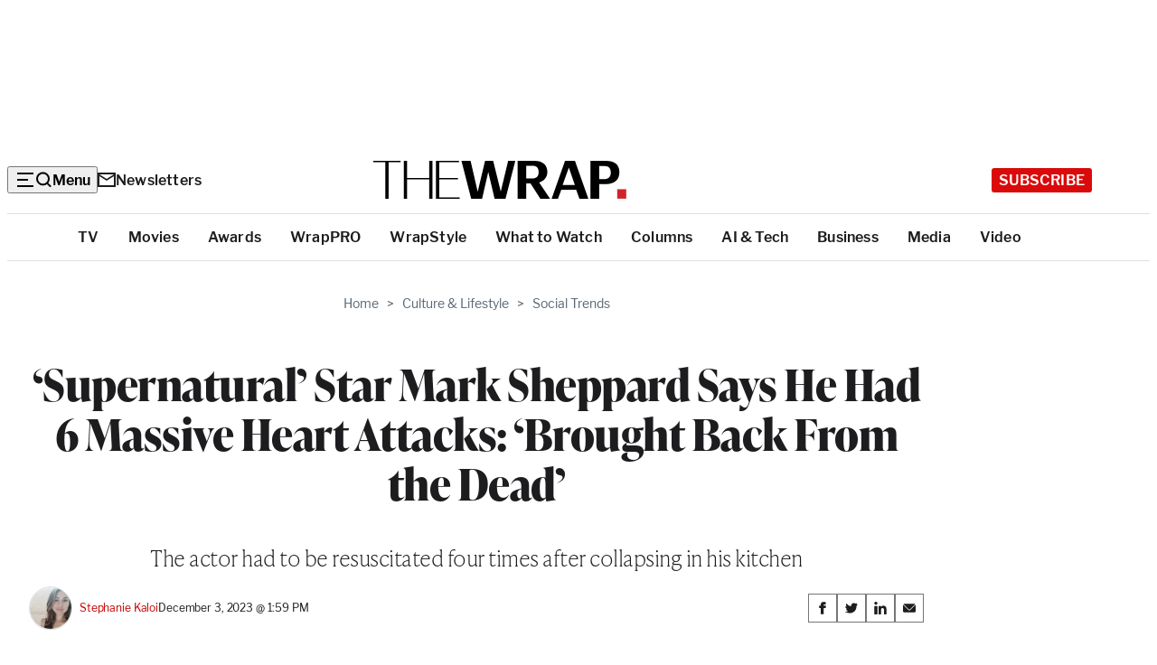

--- FILE ---
content_type: text/html; charset=utf-8
request_url: https://www.google.com/recaptcha/api2/anchor?ar=1&k=6LfrehcpAAAAAL6o0kJfxk5Fr4WhO3ktYWPR7-u1&co=aHR0cHM6Ly93d3cudGhld3JhcC5jb206NDQz&hl=en&v=N67nZn4AqZkNcbeMu4prBgzg&size=normal&anchor-ms=20000&execute-ms=30000&cb=kyy7a2mbv3uj
body_size: 49513
content:
<!DOCTYPE HTML><html dir="ltr" lang="en"><head><meta http-equiv="Content-Type" content="text/html; charset=UTF-8">
<meta http-equiv="X-UA-Compatible" content="IE=edge">
<title>reCAPTCHA</title>
<style type="text/css">
/* cyrillic-ext */
@font-face {
  font-family: 'Roboto';
  font-style: normal;
  font-weight: 400;
  font-stretch: 100%;
  src: url(//fonts.gstatic.com/s/roboto/v48/KFO7CnqEu92Fr1ME7kSn66aGLdTylUAMa3GUBHMdazTgWw.woff2) format('woff2');
  unicode-range: U+0460-052F, U+1C80-1C8A, U+20B4, U+2DE0-2DFF, U+A640-A69F, U+FE2E-FE2F;
}
/* cyrillic */
@font-face {
  font-family: 'Roboto';
  font-style: normal;
  font-weight: 400;
  font-stretch: 100%;
  src: url(//fonts.gstatic.com/s/roboto/v48/KFO7CnqEu92Fr1ME7kSn66aGLdTylUAMa3iUBHMdazTgWw.woff2) format('woff2');
  unicode-range: U+0301, U+0400-045F, U+0490-0491, U+04B0-04B1, U+2116;
}
/* greek-ext */
@font-face {
  font-family: 'Roboto';
  font-style: normal;
  font-weight: 400;
  font-stretch: 100%;
  src: url(//fonts.gstatic.com/s/roboto/v48/KFO7CnqEu92Fr1ME7kSn66aGLdTylUAMa3CUBHMdazTgWw.woff2) format('woff2');
  unicode-range: U+1F00-1FFF;
}
/* greek */
@font-face {
  font-family: 'Roboto';
  font-style: normal;
  font-weight: 400;
  font-stretch: 100%;
  src: url(//fonts.gstatic.com/s/roboto/v48/KFO7CnqEu92Fr1ME7kSn66aGLdTylUAMa3-UBHMdazTgWw.woff2) format('woff2');
  unicode-range: U+0370-0377, U+037A-037F, U+0384-038A, U+038C, U+038E-03A1, U+03A3-03FF;
}
/* math */
@font-face {
  font-family: 'Roboto';
  font-style: normal;
  font-weight: 400;
  font-stretch: 100%;
  src: url(//fonts.gstatic.com/s/roboto/v48/KFO7CnqEu92Fr1ME7kSn66aGLdTylUAMawCUBHMdazTgWw.woff2) format('woff2');
  unicode-range: U+0302-0303, U+0305, U+0307-0308, U+0310, U+0312, U+0315, U+031A, U+0326-0327, U+032C, U+032F-0330, U+0332-0333, U+0338, U+033A, U+0346, U+034D, U+0391-03A1, U+03A3-03A9, U+03B1-03C9, U+03D1, U+03D5-03D6, U+03F0-03F1, U+03F4-03F5, U+2016-2017, U+2034-2038, U+203C, U+2040, U+2043, U+2047, U+2050, U+2057, U+205F, U+2070-2071, U+2074-208E, U+2090-209C, U+20D0-20DC, U+20E1, U+20E5-20EF, U+2100-2112, U+2114-2115, U+2117-2121, U+2123-214F, U+2190, U+2192, U+2194-21AE, U+21B0-21E5, U+21F1-21F2, U+21F4-2211, U+2213-2214, U+2216-22FF, U+2308-230B, U+2310, U+2319, U+231C-2321, U+2336-237A, U+237C, U+2395, U+239B-23B7, U+23D0, U+23DC-23E1, U+2474-2475, U+25AF, U+25B3, U+25B7, U+25BD, U+25C1, U+25CA, U+25CC, U+25FB, U+266D-266F, U+27C0-27FF, U+2900-2AFF, U+2B0E-2B11, U+2B30-2B4C, U+2BFE, U+3030, U+FF5B, U+FF5D, U+1D400-1D7FF, U+1EE00-1EEFF;
}
/* symbols */
@font-face {
  font-family: 'Roboto';
  font-style: normal;
  font-weight: 400;
  font-stretch: 100%;
  src: url(//fonts.gstatic.com/s/roboto/v48/KFO7CnqEu92Fr1ME7kSn66aGLdTylUAMaxKUBHMdazTgWw.woff2) format('woff2');
  unicode-range: U+0001-000C, U+000E-001F, U+007F-009F, U+20DD-20E0, U+20E2-20E4, U+2150-218F, U+2190, U+2192, U+2194-2199, U+21AF, U+21E6-21F0, U+21F3, U+2218-2219, U+2299, U+22C4-22C6, U+2300-243F, U+2440-244A, U+2460-24FF, U+25A0-27BF, U+2800-28FF, U+2921-2922, U+2981, U+29BF, U+29EB, U+2B00-2BFF, U+4DC0-4DFF, U+FFF9-FFFB, U+10140-1018E, U+10190-1019C, U+101A0, U+101D0-101FD, U+102E0-102FB, U+10E60-10E7E, U+1D2C0-1D2D3, U+1D2E0-1D37F, U+1F000-1F0FF, U+1F100-1F1AD, U+1F1E6-1F1FF, U+1F30D-1F30F, U+1F315, U+1F31C, U+1F31E, U+1F320-1F32C, U+1F336, U+1F378, U+1F37D, U+1F382, U+1F393-1F39F, U+1F3A7-1F3A8, U+1F3AC-1F3AF, U+1F3C2, U+1F3C4-1F3C6, U+1F3CA-1F3CE, U+1F3D4-1F3E0, U+1F3ED, U+1F3F1-1F3F3, U+1F3F5-1F3F7, U+1F408, U+1F415, U+1F41F, U+1F426, U+1F43F, U+1F441-1F442, U+1F444, U+1F446-1F449, U+1F44C-1F44E, U+1F453, U+1F46A, U+1F47D, U+1F4A3, U+1F4B0, U+1F4B3, U+1F4B9, U+1F4BB, U+1F4BF, U+1F4C8-1F4CB, U+1F4D6, U+1F4DA, U+1F4DF, U+1F4E3-1F4E6, U+1F4EA-1F4ED, U+1F4F7, U+1F4F9-1F4FB, U+1F4FD-1F4FE, U+1F503, U+1F507-1F50B, U+1F50D, U+1F512-1F513, U+1F53E-1F54A, U+1F54F-1F5FA, U+1F610, U+1F650-1F67F, U+1F687, U+1F68D, U+1F691, U+1F694, U+1F698, U+1F6AD, U+1F6B2, U+1F6B9-1F6BA, U+1F6BC, U+1F6C6-1F6CF, U+1F6D3-1F6D7, U+1F6E0-1F6EA, U+1F6F0-1F6F3, U+1F6F7-1F6FC, U+1F700-1F7FF, U+1F800-1F80B, U+1F810-1F847, U+1F850-1F859, U+1F860-1F887, U+1F890-1F8AD, U+1F8B0-1F8BB, U+1F8C0-1F8C1, U+1F900-1F90B, U+1F93B, U+1F946, U+1F984, U+1F996, U+1F9E9, U+1FA00-1FA6F, U+1FA70-1FA7C, U+1FA80-1FA89, U+1FA8F-1FAC6, U+1FACE-1FADC, U+1FADF-1FAE9, U+1FAF0-1FAF8, U+1FB00-1FBFF;
}
/* vietnamese */
@font-face {
  font-family: 'Roboto';
  font-style: normal;
  font-weight: 400;
  font-stretch: 100%;
  src: url(//fonts.gstatic.com/s/roboto/v48/KFO7CnqEu92Fr1ME7kSn66aGLdTylUAMa3OUBHMdazTgWw.woff2) format('woff2');
  unicode-range: U+0102-0103, U+0110-0111, U+0128-0129, U+0168-0169, U+01A0-01A1, U+01AF-01B0, U+0300-0301, U+0303-0304, U+0308-0309, U+0323, U+0329, U+1EA0-1EF9, U+20AB;
}
/* latin-ext */
@font-face {
  font-family: 'Roboto';
  font-style: normal;
  font-weight: 400;
  font-stretch: 100%;
  src: url(//fonts.gstatic.com/s/roboto/v48/KFO7CnqEu92Fr1ME7kSn66aGLdTylUAMa3KUBHMdazTgWw.woff2) format('woff2');
  unicode-range: U+0100-02BA, U+02BD-02C5, U+02C7-02CC, U+02CE-02D7, U+02DD-02FF, U+0304, U+0308, U+0329, U+1D00-1DBF, U+1E00-1E9F, U+1EF2-1EFF, U+2020, U+20A0-20AB, U+20AD-20C0, U+2113, U+2C60-2C7F, U+A720-A7FF;
}
/* latin */
@font-face {
  font-family: 'Roboto';
  font-style: normal;
  font-weight: 400;
  font-stretch: 100%;
  src: url(//fonts.gstatic.com/s/roboto/v48/KFO7CnqEu92Fr1ME7kSn66aGLdTylUAMa3yUBHMdazQ.woff2) format('woff2');
  unicode-range: U+0000-00FF, U+0131, U+0152-0153, U+02BB-02BC, U+02C6, U+02DA, U+02DC, U+0304, U+0308, U+0329, U+2000-206F, U+20AC, U+2122, U+2191, U+2193, U+2212, U+2215, U+FEFF, U+FFFD;
}
/* cyrillic-ext */
@font-face {
  font-family: 'Roboto';
  font-style: normal;
  font-weight: 500;
  font-stretch: 100%;
  src: url(//fonts.gstatic.com/s/roboto/v48/KFO7CnqEu92Fr1ME7kSn66aGLdTylUAMa3GUBHMdazTgWw.woff2) format('woff2');
  unicode-range: U+0460-052F, U+1C80-1C8A, U+20B4, U+2DE0-2DFF, U+A640-A69F, U+FE2E-FE2F;
}
/* cyrillic */
@font-face {
  font-family: 'Roboto';
  font-style: normal;
  font-weight: 500;
  font-stretch: 100%;
  src: url(//fonts.gstatic.com/s/roboto/v48/KFO7CnqEu92Fr1ME7kSn66aGLdTylUAMa3iUBHMdazTgWw.woff2) format('woff2');
  unicode-range: U+0301, U+0400-045F, U+0490-0491, U+04B0-04B1, U+2116;
}
/* greek-ext */
@font-face {
  font-family: 'Roboto';
  font-style: normal;
  font-weight: 500;
  font-stretch: 100%;
  src: url(//fonts.gstatic.com/s/roboto/v48/KFO7CnqEu92Fr1ME7kSn66aGLdTylUAMa3CUBHMdazTgWw.woff2) format('woff2');
  unicode-range: U+1F00-1FFF;
}
/* greek */
@font-face {
  font-family: 'Roboto';
  font-style: normal;
  font-weight: 500;
  font-stretch: 100%;
  src: url(//fonts.gstatic.com/s/roboto/v48/KFO7CnqEu92Fr1ME7kSn66aGLdTylUAMa3-UBHMdazTgWw.woff2) format('woff2');
  unicode-range: U+0370-0377, U+037A-037F, U+0384-038A, U+038C, U+038E-03A1, U+03A3-03FF;
}
/* math */
@font-face {
  font-family: 'Roboto';
  font-style: normal;
  font-weight: 500;
  font-stretch: 100%;
  src: url(//fonts.gstatic.com/s/roboto/v48/KFO7CnqEu92Fr1ME7kSn66aGLdTylUAMawCUBHMdazTgWw.woff2) format('woff2');
  unicode-range: U+0302-0303, U+0305, U+0307-0308, U+0310, U+0312, U+0315, U+031A, U+0326-0327, U+032C, U+032F-0330, U+0332-0333, U+0338, U+033A, U+0346, U+034D, U+0391-03A1, U+03A3-03A9, U+03B1-03C9, U+03D1, U+03D5-03D6, U+03F0-03F1, U+03F4-03F5, U+2016-2017, U+2034-2038, U+203C, U+2040, U+2043, U+2047, U+2050, U+2057, U+205F, U+2070-2071, U+2074-208E, U+2090-209C, U+20D0-20DC, U+20E1, U+20E5-20EF, U+2100-2112, U+2114-2115, U+2117-2121, U+2123-214F, U+2190, U+2192, U+2194-21AE, U+21B0-21E5, U+21F1-21F2, U+21F4-2211, U+2213-2214, U+2216-22FF, U+2308-230B, U+2310, U+2319, U+231C-2321, U+2336-237A, U+237C, U+2395, U+239B-23B7, U+23D0, U+23DC-23E1, U+2474-2475, U+25AF, U+25B3, U+25B7, U+25BD, U+25C1, U+25CA, U+25CC, U+25FB, U+266D-266F, U+27C0-27FF, U+2900-2AFF, U+2B0E-2B11, U+2B30-2B4C, U+2BFE, U+3030, U+FF5B, U+FF5D, U+1D400-1D7FF, U+1EE00-1EEFF;
}
/* symbols */
@font-face {
  font-family: 'Roboto';
  font-style: normal;
  font-weight: 500;
  font-stretch: 100%;
  src: url(//fonts.gstatic.com/s/roboto/v48/KFO7CnqEu92Fr1ME7kSn66aGLdTylUAMaxKUBHMdazTgWw.woff2) format('woff2');
  unicode-range: U+0001-000C, U+000E-001F, U+007F-009F, U+20DD-20E0, U+20E2-20E4, U+2150-218F, U+2190, U+2192, U+2194-2199, U+21AF, U+21E6-21F0, U+21F3, U+2218-2219, U+2299, U+22C4-22C6, U+2300-243F, U+2440-244A, U+2460-24FF, U+25A0-27BF, U+2800-28FF, U+2921-2922, U+2981, U+29BF, U+29EB, U+2B00-2BFF, U+4DC0-4DFF, U+FFF9-FFFB, U+10140-1018E, U+10190-1019C, U+101A0, U+101D0-101FD, U+102E0-102FB, U+10E60-10E7E, U+1D2C0-1D2D3, U+1D2E0-1D37F, U+1F000-1F0FF, U+1F100-1F1AD, U+1F1E6-1F1FF, U+1F30D-1F30F, U+1F315, U+1F31C, U+1F31E, U+1F320-1F32C, U+1F336, U+1F378, U+1F37D, U+1F382, U+1F393-1F39F, U+1F3A7-1F3A8, U+1F3AC-1F3AF, U+1F3C2, U+1F3C4-1F3C6, U+1F3CA-1F3CE, U+1F3D4-1F3E0, U+1F3ED, U+1F3F1-1F3F3, U+1F3F5-1F3F7, U+1F408, U+1F415, U+1F41F, U+1F426, U+1F43F, U+1F441-1F442, U+1F444, U+1F446-1F449, U+1F44C-1F44E, U+1F453, U+1F46A, U+1F47D, U+1F4A3, U+1F4B0, U+1F4B3, U+1F4B9, U+1F4BB, U+1F4BF, U+1F4C8-1F4CB, U+1F4D6, U+1F4DA, U+1F4DF, U+1F4E3-1F4E6, U+1F4EA-1F4ED, U+1F4F7, U+1F4F9-1F4FB, U+1F4FD-1F4FE, U+1F503, U+1F507-1F50B, U+1F50D, U+1F512-1F513, U+1F53E-1F54A, U+1F54F-1F5FA, U+1F610, U+1F650-1F67F, U+1F687, U+1F68D, U+1F691, U+1F694, U+1F698, U+1F6AD, U+1F6B2, U+1F6B9-1F6BA, U+1F6BC, U+1F6C6-1F6CF, U+1F6D3-1F6D7, U+1F6E0-1F6EA, U+1F6F0-1F6F3, U+1F6F7-1F6FC, U+1F700-1F7FF, U+1F800-1F80B, U+1F810-1F847, U+1F850-1F859, U+1F860-1F887, U+1F890-1F8AD, U+1F8B0-1F8BB, U+1F8C0-1F8C1, U+1F900-1F90B, U+1F93B, U+1F946, U+1F984, U+1F996, U+1F9E9, U+1FA00-1FA6F, U+1FA70-1FA7C, U+1FA80-1FA89, U+1FA8F-1FAC6, U+1FACE-1FADC, U+1FADF-1FAE9, U+1FAF0-1FAF8, U+1FB00-1FBFF;
}
/* vietnamese */
@font-face {
  font-family: 'Roboto';
  font-style: normal;
  font-weight: 500;
  font-stretch: 100%;
  src: url(//fonts.gstatic.com/s/roboto/v48/KFO7CnqEu92Fr1ME7kSn66aGLdTylUAMa3OUBHMdazTgWw.woff2) format('woff2');
  unicode-range: U+0102-0103, U+0110-0111, U+0128-0129, U+0168-0169, U+01A0-01A1, U+01AF-01B0, U+0300-0301, U+0303-0304, U+0308-0309, U+0323, U+0329, U+1EA0-1EF9, U+20AB;
}
/* latin-ext */
@font-face {
  font-family: 'Roboto';
  font-style: normal;
  font-weight: 500;
  font-stretch: 100%;
  src: url(//fonts.gstatic.com/s/roboto/v48/KFO7CnqEu92Fr1ME7kSn66aGLdTylUAMa3KUBHMdazTgWw.woff2) format('woff2');
  unicode-range: U+0100-02BA, U+02BD-02C5, U+02C7-02CC, U+02CE-02D7, U+02DD-02FF, U+0304, U+0308, U+0329, U+1D00-1DBF, U+1E00-1E9F, U+1EF2-1EFF, U+2020, U+20A0-20AB, U+20AD-20C0, U+2113, U+2C60-2C7F, U+A720-A7FF;
}
/* latin */
@font-face {
  font-family: 'Roboto';
  font-style: normal;
  font-weight: 500;
  font-stretch: 100%;
  src: url(//fonts.gstatic.com/s/roboto/v48/KFO7CnqEu92Fr1ME7kSn66aGLdTylUAMa3yUBHMdazQ.woff2) format('woff2');
  unicode-range: U+0000-00FF, U+0131, U+0152-0153, U+02BB-02BC, U+02C6, U+02DA, U+02DC, U+0304, U+0308, U+0329, U+2000-206F, U+20AC, U+2122, U+2191, U+2193, U+2212, U+2215, U+FEFF, U+FFFD;
}
/* cyrillic-ext */
@font-face {
  font-family: 'Roboto';
  font-style: normal;
  font-weight: 900;
  font-stretch: 100%;
  src: url(//fonts.gstatic.com/s/roboto/v48/KFO7CnqEu92Fr1ME7kSn66aGLdTylUAMa3GUBHMdazTgWw.woff2) format('woff2');
  unicode-range: U+0460-052F, U+1C80-1C8A, U+20B4, U+2DE0-2DFF, U+A640-A69F, U+FE2E-FE2F;
}
/* cyrillic */
@font-face {
  font-family: 'Roboto';
  font-style: normal;
  font-weight: 900;
  font-stretch: 100%;
  src: url(//fonts.gstatic.com/s/roboto/v48/KFO7CnqEu92Fr1ME7kSn66aGLdTylUAMa3iUBHMdazTgWw.woff2) format('woff2');
  unicode-range: U+0301, U+0400-045F, U+0490-0491, U+04B0-04B1, U+2116;
}
/* greek-ext */
@font-face {
  font-family: 'Roboto';
  font-style: normal;
  font-weight: 900;
  font-stretch: 100%;
  src: url(//fonts.gstatic.com/s/roboto/v48/KFO7CnqEu92Fr1ME7kSn66aGLdTylUAMa3CUBHMdazTgWw.woff2) format('woff2');
  unicode-range: U+1F00-1FFF;
}
/* greek */
@font-face {
  font-family: 'Roboto';
  font-style: normal;
  font-weight: 900;
  font-stretch: 100%;
  src: url(//fonts.gstatic.com/s/roboto/v48/KFO7CnqEu92Fr1ME7kSn66aGLdTylUAMa3-UBHMdazTgWw.woff2) format('woff2');
  unicode-range: U+0370-0377, U+037A-037F, U+0384-038A, U+038C, U+038E-03A1, U+03A3-03FF;
}
/* math */
@font-face {
  font-family: 'Roboto';
  font-style: normal;
  font-weight: 900;
  font-stretch: 100%;
  src: url(//fonts.gstatic.com/s/roboto/v48/KFO7CnqEu92Fr1ME7kSn66aGLdTylUAMawCUBHMdazTgWw.woff2) format('woff2');
  unicode-range: U+0302-0303, U+0305, U+0307-0308, U+0310, U+0312, U+0315, U+031A, U+0326-0327, U+032C, U+032F-0330, U+0332-0333, U+0338, U+033A, U+0346, U+034D, U+0391-03A1, U+03A3-03A9, U+03B1-03C9, U+03D1, U+03D5-03D6, U+03F0-03F1, U+03F4-03F5, U+2016-2017, U+2034-2038, U+203C, U+2040, U+2043, U+2047, U+2050, U+2057, U+205F, U+2070-2071, U+2074-208E, U+2090-209C, U+20D0-20DC, U+20E1, U+20E5-20EF, U+2100-2112, U+2114-2115, U+2117-2121, U+2123-214F, U+2190, U+2192, U+2194-21AE, U+21B0-21E5, U+21F1-21F2, U+21F4-2211, U+2213-2214, U+2216-22FF, U+2308-230B, U+2310, U+2319, U+231C-2321, U+2336-237A, U+237C, U+2395, U+239B-23B7, U+23D0, U+23DC-23E1, U+2474-2475, U+25AF, U+25B3, U+25B7, U+25BD, U+25C1, U+25CA, U+25CC, U+25FB, U+266D-266F, U+27C0-27FF, U+2900-2AFF, U+2B0E-2B11, U+2B30-2B4C, U+2BFE, U+3030, U+FF5B, U+FF5D, U+1D400-1D7FF, U+1EE00-1EEFF;
}
/* symbols */
@font-face {
  font-family: 'Roboto';
  font-style: normal;
  font-weight: 900;
  font-stretch: 100%;
  src: url(//fonts.gstatic.com/s/roboto/v48/KFO7CnqEu92Fr1ME7kSn66aGLdTylUAMaxKUBHMdazTgWw.woff2) format('woff2');
  unicode-range: U+0001-000C, U+000E-001F, U+007F-009F, U+20DD-20E0, U+20E2-20E4, U+2150-218F, U+2190, U+2192, U+2194-2199, U+21AF, U+21E6-21F0, U+21F3, U+2218-2219, U+2299, U+22C4-22C6, U+2300-243F, U+2440-244A, U+2460-24FF, U+25A0-27BF, U+2800-28FF, U+2921-2922, U+2981, U+29BF, U+29EB, U+2B00-2BFF, U+4DC0-4DFF, U+FFF9-FFFB, U+10140-1018E, U+10190-1019C, U+101A0, U+101D0-101FD, U+102E0-102FB, U+10E60-10E7E, U+1D2C0-1D2D3, U+1D2E0-1D37F, U+1F000-1F0FF, U+1F100-1F1AD, U+1F1E6-1F1FF, U+1F30D-1F30F, U+1F315, U+1F31C, U+1F31E, U+1F320-1F32C, U+1F336, U+1F378, U+1F37D, U+1F382, U+1F393-1F39F, U+1F3A7-1F3A8, U+1F3AC-1F3AF, U+1F3C2, U+1F3C4-1F3C6, U+1F3CA-1F3CE, U+1F3D4-1F3E0, U+1F3ED, U+1F3F1-1F3F3, U+1F3F5-1F3F7, U+1F408, U+1F415, U+1F41F, U+1F426, U+1F43F, U+1F441-1F442, U+1F444, U+1F446-1F449, U+1F44C-1F44E, U+1F453, U+1F46A, U+1F47D, U+1F4A3, U+1F4B0, U+1F4B3, U+1F4B9, U+1F4BB, U+1F4BF, U+1F4C8-1F4CB, U+1F4D6, U+1F4DA, U+1F4DF, U+1F4E3-1F4E6, U+1F4EA-1F4ED, U+1F4F7, U+1F4F9-1F4FB, U+1F4FD-1F4FE, U+1F503, U+1F507-1F50B, U+1F50D, U+1F512-1F513, U+1F53E-1F54A, U+1F54F-1F5FA, U+1F610, U+1F650-1F67F, U+1F687, U+1F68D, U+1F691, U+1F694, U+1F698, U+1F6AD, U+1F6B2, U+1F6B9-1F6BA, U+1F6BC, U+1F6C6-1F6CF, U+1F6D3-1F6D7, U+1F6E0-1F6EA, U+1F6F0-1F6F3, U+1F6F7-1F6FC, U+1F700-1F7FF, U+1F800-1F80B, U+1F810-1F847, U+1F850-1F859, U+1F860-1F887, U+1F890-1F8AD, U+1F8B0-1F8BB, U+1F8C0-1F8C1, U+1F900-1F90B, U+1F93B, U+1F946, U+1F984, U+1F996, U+1F9E9, U+1FA00-1FA6F, U+1FA70-1FA7C, U+1FA80-1FA89, U+1FA8F-1FAC6, U+1FACE-1FADC, U+1FADF-1FAE9, U+1FAF0-1FAF8, U+1FB00-1FBFF;
}
/* vietnamese */
@font-face {
  font-family: 'Roboto';
  font-style: normal;
  font-weight: 900;
  font-stretch: 100%;
  src: url(//fonts.gstatic.com/s/roboto/v48/KFO7CnqEu92Fr1ME7kSn66aGLdTylUAMa3OUBHMdazTgWw.woff2) format('woff2');
  unicode-range: U+0102-0103, U+0110-0111, U+0128-0129, U+0168-0169, U+01A0-01A1, U+01AF-01B0, U+0300-0301, U+0303-0304, U+0308-0309, U+0323, U+0329, U+1EA0-1EF9, U+20AB;
}
/* latin-ext */
@font-face {
  font-family: 'Roboto';
  font-style: normal;
  font-weight: 900;
  font-stretch: 100%;
  src: url(//fonts.gstatic.com/s/roboto/v48/KFO7CnqEu92Fr1ME7kSn66aGLdTylUAMa3KUBHMdazTgWw.woff2) format('woff2');
  unicode-range: U+0100-02BA, U+02BD-02C5, U+02C7-02CC, U+02CE-02D7, U+02DD-02FF, U+0304, U+0308, U+0329, U+1D00-1DBF, U+1E00-1E9F, U+1EF2-1EFF, U+2020, U+20A0-20AB, U+20AD-20C0, U+2113, U+2C60-2C7F, U+A720-A7FF;
}
/* latin */
@font-face {
  font-family: 'Roboto';
  font-style: normal;
  font-weight: 900;
  font-stretch: 100%;
  src: url(//fonts.gstatic.com/s/roboto/v48/KFO7CnqEu92Fr1ME7kSn66aGLdTylUAMa3yUBHMdazQ.woff2) format('woff2');
  unicode-range: U+0000-00FF, U+0131, U+0152-0153, U+02BB-02BC, U+02C6, U+02DA, U+02DC, U+0304, U+0308, U+0329, U+2000-206F, U+20AC, U+2122, U+2191, U+2193, U+2212, U+2215, U+FEFF, U+FFFD;
}

</style>
<link rel="stylesheet" type="text/css" href="https://www.gstatic.com/recaptcha/releases/N67nZn4AqZkNcbeMu4prBgzg/styles__ltr.css">
<script nonce="OpJne40adEj7eMnbuqzjaA" type="text/javascript">window['__recaptcha_api'] = 'https://www.google.com/recaptcha/api2/';</script>
<script type="text/javascript" src="https://www.gstatic.com/recaptcha/releases/N67nZn4AqZkNcbeMu4prBgzg/recaptcha__en.js" nonce="OpJne40adEj7eMnbuqzjaA">
      
    </script></head>
<body><div id="rc-anchor-alert" class="rc-anchor-alert"></div>
<input type="hidden" id="recaptcha-token" value="[base64]">
<script type="text/javascript" nonce="OpJne40adEj7eMnbuqzjaA">
      recaptcha.anchor.Main.init("[\x22ainput\x22,[\x22bgdata\x22,\x22\x22,\[base64]/[base64]/[base64]/ZyhXLGgpOnEoW04sMjEsbF0sVywwKSxoKSxmYWxzZSxmYWxzZSl9Y2F0Y2goayl7RygzNTgsVyk/[base64]/[base64]/[base64]/[base64]/[base64]/[base64]/[base64]/bmV3IEJbT10oRFswXSk6dz09Mj9uZXcgQltPXShEWzBdLERbMV0pOnc9PTM/bmV3IEJbT10oRFswXSxEWzFdLERbMl0pOnc9PTQ/[base64]/[base64]/[base64]/[base64]/[base64]\\u003d\x22,\[base64]\x22,\[base64]/w6TDv8KGwoHCkcKUw5jCl09JUjcsBCV3Ux1tw7/CtcKZAcOPRSDCt2/DmMOHwr/DgAjDo8K/wqtdEBXDph9xwoFVCMOmw6sLwqV5PXXDtsOFAsOWwppTbRYPw5bCpsOzIRDCksOxw4XDnVjDm8K6GHEwwqNWw4kWVsOUwqJXcEHCjSt+w6kPfsOQZXrCny3CtDnCqmJaDMKBJsKTf8OjHsOEZcOXw7cTKU92JTLCmsOweDrDssKOw4fDsC/Ck8O6w69Ebh3Dol3Cq09wwrE0ZMKEe8OkwqFqXFwBQsOxwpNgLMKWdQPDjxjDtAUoAzEgasKxwrdgd8K8wpFXwrtgw7vCtl19wpBPVjnDj8OxfsOhAh7DsRlLGEbDj33CmMOsbcO9LzYuW2vDtcOowp3DsS/CvDgvwqrChgvCjMKdw4jDj8OGGMOkw6zDtsKqbBwqMcKXw6bDp015w4/DvE3DjsKFNFDDkFNTWUImw5vCu27CpMKnwpDDsHBvwoEAw5VpwqczSF/DgCvDu8KMw4/DhMK/XsKqfWZ4bjvDhMKNESrDi0sDwrzCvm5Cw6c3B1RsXjVcwo7CnsKULwYcwonCgkVEw44PwrrCjsODdRHDq8KuwpPChW7DjRVlw4nCjMKTL8KTwonCncOqw6pCwpJYKcOZBcK+B8OVwovCosKXw6HDiW/CtS7DvMOWZMKkw77ClcKFTsOswq4fXjLClT/DmmVowp3Cph9zwpTDtMOHG8O4Z8ODPA3Dk2TCrcOzCsObwrRxw4rCp8KswojDtRsOCsOSAGXCq2rCn2HCrnTDqno3wrcTIMKjw4zDicKMwp5WaGrCg01IEXLDlcOuQsKmZjtgw68UU8OXT8OTwprCqcONFgPDvsKxwpfDvyBLwqHCr8OwEsOcXsO/JCDCpMOMfcODfzsTw7sewpLCv8OlLcO+OMOdwo/CrA/Cm180w4LDghbDvxl6wprCmyQQw7ZxXn0Tw4EBw7tZI2vDhRnCs8Kjw7LCtEfCnsK6O8OOKlJhIcKhIcOQwoLDgWLCi8O0KMK2PR/[base64]/CqcOWWEYXwo3DtjoHC8K0wp7DlcOhd8OUL8O5wojDgUFRJX/DoQnDrcOLwqLDtUjCtcO5Fg3CpMK2w6Z1cl/[base64]/DkRAbRz91CsKCVx/DsMORwpfDjMKlw4QWw58Uw4DDgWfCvk9NO8KhCB0vTC3CiMOnBTzDocORwpHDgzNaEmLCkcKywp1xf8KDwpgYwrg0BMO3ZxAjL8OCw6hjG3BkwpYtY8O1wrAhwrB4EcOUVw/DjcODw45Cw73CqsO6UcKQwq12TcKCb2TDuTrCo13CgFRRw6sAGC9QJTnDviorcMOXw4JBw4bCncOhwq3ChXQAKMKESsOwSFtvC8Otwpw9wqzCqG0OwrAzwpQbwpnCgi5hJwpTAsKNwp/Drg3Cu8KRw4zCoyHCtE3Cnkgawq3Dp25cwprDqB1cTcOeGkA3NcK2X8KWMiPDsMK0JsOIwonDnMKNZgFtwrVVajVrw7hcw5fCmsOPw57DhCnDocK2w6BNdcOEQWfCmMOTbFN/[base64]/PH/[base64]/T0zCpGfCvAHDr8KZw5ZpQMKhcsKTwoJ2Oz/CpGfCpW0ewoZ3IQ7ChcKUw47DnQANLQd7woZuwoxYwqtIFDTCpUbDlR1Pwopgw6sLw4h7w5rDhGXDmcOowpPDssKtehAYw5/DuijDkcKBwrHCnwvCp0cKUHlCw5PDkg7DmSh9AMOSQcOdw4U0BMOLw6vClsKdBsOEInJQMkQoGsKDScK5w796OWHCj8O3wr8CMToiw6pxSkrCpH7DjzUVw4nDgsKCNA/CjQYBecOtecO/woXDjhUVw6plw6PDlDdIAMOCwo/CqcKRwrPDs8K6wolTF8KdwqVGwo/[base64]/[base64]/DlMOkIVVQDsKawqhsX8Klw7fDvURmEmcmDcOoTsKUwr/[base64]/GmF9w60hC8KVw5Bpw7wnwrnDrw3DgmvCmcK0wpfCvMKlwqzCgzzCrMKfw47Ci8OJN8KnBVYoeVdTDQXCl1YRwrjCuGzChsKUXxcqZcKLSwrDpx/CtmbDscO+D8KEdgPDp8KxeDfCpcOcIcOhRknCtEDDiQLDqzM4csKgw7ZDw6XCnMK/w7zCglTDtm1pCydobzVSWsKsHgdOw4/DtMKNIQozP8OcLAttwq3DocOiwrp0w4rDuyDDsSLCn8KCB2PDinYWEm5gGlU2w68Bw5LCriLChsOowrDCvwsPwqbDv1IKw7bDjRMKCDnCnGLDlMKIw70tw6DCscORw7nDocOKw7J3WwgIIcKOMH0Kw5XDjMOMMcKUPMKNOsOow6vDoQR8JcOCLsKrwq1qw4jCgGzDrQ/Cp8O8w6PDnUVmF8K1Mn92PSLCicKFwrcSw5/[base64]/DjgzDunVKSzjCmsK2w4jCu8ONSSjDlFDCslfDhTTCv8KcRMKkCsO7wq5iKMKaw4JcK8K2wrQfQMOrw5BEbHNdUCDCr8O1NQ/DlwLCtjbChRjDlGUyMcKKd1cKw7nDv8Ozw4lwwrYPNcKjfG7DoQLCh8O3w602VgDDicOQwq1idMKAwrHCtcKzVMOvw5bCvRQRw4nDg30kf8OywrHCqcKJY8KrcMKOw7sqdMOew7tVZcK/wrXDjzbDgsKlAUPDo8KEYMOubMOSwo/Dl8KRdDHDpMOnwr3ClMOcb8Kcwp3Do8Odw6QpwpM9Ux4bw4BNflQseyXDhCLDssO6EsK1RMO0w60OPMOfHMK9w4QowofDj8Kgw5HDqlHDi8O6VcO3Rw9WOgTDhcOzNsOyw4/Dr8KqwrBow7jDlCoaIxHCgjQCVn8FOVYEw7M6EcO9wq9DJjnCpgDDu8ODwqtTwpxwFsKHNGjDoSR1aMK/fRMFw6nCp8OTScKbWn1pw7pxBnfCjsODZBnDpDpWwpDCucKBw6w/w5rDgsKdDcOEb1jDvDbCucOiw47Cmz4ywoPCj8OPwqfCiBw5wqwQw5M2UcKiFcK3woTDokN9w48/[base64]/[base64]/woXDoCHCnMKHeyE6w71faTnCtWhBwplfPsK5woBmIcODcQfCqmVAwp4Ew6TCn0BrwqZ+LMOJEHXClxDCvlpye0RKwp9HwqbCu3dpwop7w607VQfCqsKIAsOswpDCiX4nZRswLBnDp8OLw6nDicKcw6JiY8O+dHR+wozDqi1Ow57DicKLBinCvsKewpAELH/CkhYRw5QpwprDiWouEcOxaHI2wqkaNMOYw7IowrAdQ8OwX8KrwrM9ERrDhFbCmsKXJMKeLcOQF8OEwoXDk8KgwqQnwoDDgwQvwq7DlB3CpzURw40rcsKOEBrDncO5wrDDpcKqO8KyV8KPHBkxw7FVwoEHEcOqwp3DjHLDgDlXLMK1esK8wrLDqcKhwrrCo8O+wr/[base64]/DssKLfMKWWMOIwpwOBcOgw419wpbDjsOocHEATsK/[base64]/DqgtHemzClHVJw6xAw5hkwrPCqSPCtk/DlMKPTMOywrJhw73CrcK3w4TCvEFcRsOrNMKMw4jCocOzCSRuAXHCnGsUwp/[base64]/DlsKBw7XDjsOIw4TCvcK5YgNaw7/DqmDDocOEwpgITVjCjcOIdiNJwqrDmsKTw4Y4w5nCpC8Nw7kIwrFMRwDDjCAswqPDlMOXJ8KSw5NqFiZCE0LDucKyEHfCkMKsPFYEw6PCj0dJw4nDj8OxWcONwoHClsO0Vm8FJsO2wroyX8OWTUcMEcO5w5PCjcOvw6jCncKmFMK6wrBxG8Kwwr/CkxrDjcOSZGvDmSIAwqBywp/CjcO/wq9wQDjCqMO/WU9pNGA+woXDgBEww4LCqcKsCcKdTiwqw6s2PMOkw7zCl8OrwrbCh8K9RUIlDS1YAEAYwqLDlVpDYcOKwpQowq9aF8KPOsKUPMKGw57DscO+EcOswoXCn8KBw7w2w6cSw7YqYcK4YxtDw6jDj8OEworCvcOewpnDkU/CoDXDsMOEwrlKwrbDicKGaMKKw4JgTcOxw5HCkDsAJMKMwqU2w7UvwpXDk8KDwrwkN8K4VMK1wqfDsnjCtmnDoydmRS56EV/CmcKTGMO3BWFVBU3DjzVhJQskw448VnzDrhIwLljCqDVswpRwwpwhYcOJe8KLworDkMOyS8KRw5U4PAQ2S8K/wrPDuMOHwpxjw6R8w4rDrsO2bcOcwrY6F8K4wrwJw5/CjsO8w7UfBMK8LcKmSsOXw51Cw69rw5BewrfCrCoOw5nCu8Kow5lgAsKLAC/Cr8KSewfCrnfDjMOpwpbDlHY3w5LDj8OzdMOcWMKFwrQUTVhpw5fDgcKowoA9ShTDisKBwp/DhlUbw4LCssOkd1HDtMO8BjfCtsOObjjCr1E8wrnCsizDgGtTw5JTZcKgIER4wofCgsK+w47DtsKcw6jDhWJoF8KPwozDqMK/aBd8w7bDr0h1w6vDoBRQw5fDlMO3IELDoTfCqsKEIEZow7HCjMO2w7QLwrTChMOKwohbw5jCscKxJ31ZTzJDCsKqw7TDrjstw7oNPgrDosOsRMKnEMO/Aixjw4TDpxVjw6/CljPCqcK1w4AdQMOJwppVXcK1bsKXwp4pw4PDj8KFQB/Ck8KAw6zDpMO5wrjCp8OaYj0fw7YPV3HDu8KpwrnCpMO1w4vChcOqwpHCvi3DnRgVwrPDu8O/FgpHLiHDgSd6wrnCrcKVwpjDjm/[base64]/[base64]/DhsKMMhjCgnnCjH4pwoHCqsKGBcObwqEdwoJpD3Y+w40AKcKjwpMbK2V0w4AMw6TCkBrDlcKUSVEYw7TDtDxSPsOwwrrCqsOZwrjCmGXDr8KaWwBFwq/CjWV8PcKpwo9AwonCmMOOw4hKw7JFwqHChHFLURXClsONAw5Bw7DCp8KzOhV/wrDDr1XCthkMFCjCqW4eJRbCi0fCrRVzIEbCvsOkw57CtDTCoV0OHMOdw5I6FsO/wpIiw4bCrsO7Nw19wqfCrUTCoUrDhHPCilskUMOLC8OKwqoGw7/DghMpwovCrcKJw5DClSrCvClVPgnCu8Onw7sGYWJOC8Kcw6HDpz/DggtaZA/DscKnw4fCrMO3f8OXw6XCuzYsw4JoY3NpAWXDisOkWcOYw6Eew4zCrA/DuFDDhhsKZ8KJGlImWQNnRcKYdsKgwo/Cq3jCgsKAw48cw5fDvnPCjcOdUcKTXsO+bEQfVT07wqNqYE/[base64]/w5fCmMKOw703w5zCssKUCMKxLcK0wolkwpUbwrYiEEfDsMOkU8OOw6VLw7hWwqZgdnBawo1dw497UcOYF1VYwr7DkMO/w6rCo8KKYx/DpgrDqifDhl/ClsKjA8O0PifDrsOCJcKhw753Ej/DmlvDphzCshY2wobCiR0ewp3CksKGwp56wqVCLVnDtsKiwpgjBSgCd8KDwojDv8KbLMOHBMOuwrwib8KMw4XDusKyVwJXw6PChhhndj5Fw6PCocOrE8OQdxLCr3BowoRXGXbCv8Oaw7N6fRhhU8Orw5AxQMKMMMKsw4Row7J3ThXColp/wqzCtsKbG0A7wqUTw7I4QsKhwqDCsTPDhcKdYcOGw5jDtR98KETDr8OKwofDul/Dt2ZlwotPDX7Ci8Kbwp4nccOzL8K7GHRMw5DDvUUTw7l8TU7Dk8OOLkJRwrhbw6vDosOSw60Qwr7Cp8OySMKswpkLbx1CBDtJaMKHPcOrwqZEwp8Yw5FoSMO2bgp3Ch02w7nDrRLDvsO6UBcBV2RKw7DCjkVdRRBOCkDDiUrDjAsfdH8uw7TDh1/[base64]/CosO0w6s/[base64]/w64fw67DsVxfLcOkw7FBw5xydjUjwp7Cu0nCp8Kkw63CsjbDjcKuw4fDtcOsEGsWGRdRGHtcKcOBw4nDssKLw55SNlQyEcKjwogETU3DuWFHZ2bDvSdXEmAAwoTCpcKCJCpew4RDw7dYwoTDu3XDo8K6FVDCgcOCw6Nvwq4xw6I/w4XCngYYNsOZXsKowoF2w60mG8KCRwU6A0TDiXLDssOJw6TDvCJ5wo3ChibDm8OHO1PChMKnLMObwo5EIWfCrSUERG7DmsK1ScOrwpwPwq1aDhNaw5LDoMOCJsKTwppBw5XCqsKncsOWVz0OwpUibMOXwp/CiQrDsMK8YcORDF/DuXstD8OJwp8iw6bDmMObIHlMNFpKwrlhwpEcOsKbw7o3w5fDoXpfwrrCsFBFwo/CmDxJScO/[base64]/DqXrCsQFGw5DCoMOqwphsA8K6dFrDssO9acOfWijCoXvDucKXchZuAGfDkMOYRWzCscOawrzCggfCvQPDq8KWwrdrIRoMEsO1R1Nfw7k1w71rTcKRw75bcUXDncOaw5nDmsKde8KGwpxBQTDConDCnMOmaMKrw7LDkcKOw6TCu8OIwpnCmkBPw4kpVmDCkxt/dkHDoybDtMKIw73DrCkrw6d2w5EgwokTb8KtS8OMAQ3DlMK0w6FKWDlkSMOoBBpwYsK+woZPacOTO8OxJ8K/UiHDpXp+G8KOw7Rhwq3DssKpwrfDtcK8TwcEwpVFJcK0wqPCqMONK8KjXcK4w7RYwppTwofDiQbCg8KmLz0eemrCumPCsDMIUVJFAHfDoBzDjULDs8OgBQ4JfMOaw7bDhwzCiwfDmMOKw63CpMOuwrIUw6JIESzDmkDCihbDhCXDqC/CvsOZOcKcVsKjw5zDqW8pTWPCh8OHwr5tw6Nqfj3Drgc/BhAXw4FlKThEw4kAw7HDrsOLw41yPMKJwoNhSVtcI3vDmsK6GsO3AcOtcC1Dwr54CsOJHmRAwqAPw48iw6TDhcOSwqUEVi3DnMOUw7LDqwt8K3NbMsKNJF7Co8OfwolQIcKtfxpKEsK/fMKdwptkID8sbMOvHWnDqjXDm8OZw6HDicOoJMOCwpURw6PDtsKPR33Cm8KNKcOsZBYPX8OBJUfClTQmwq3DrQLDnFjCnAPDhmXDqG4jwr3CvUrDlcOiZ2MRMcOIwotFw7l8wp/DjR4gw4RgL8O/UBLCq8KMH8OFQX/[base64]/awQaw4pXw4cmw4ACw6xHcsKyFcKKT8KVUMOkMMOOwrfDi07CuQnCscKGwpvDhcOUcH3ClSkDwojCmcOPwo3CkMOBNB9xw4R2w6vDohNnXMOpw77CpClLwox+w6EYYcOqwoPCsX4SVBYcP8KWfsK6woBhQcOxYljCl8OVMsO6OcOywpoSZMOdZsKew6RIRB/CogfDgBN7w4NHWUnDp8KIeMKfwp0GccKcWMKSKUDCkcOpYMKVwrnCq8KfO19mwpB7wpDDgUJkwrLDsxxwwo3Co8K1H3NEOCAgYcOJESHCqB57UDJaHBzDvW/CrMKtOVc/w5xIQMOPZ8K8YsOrwpBBwrzDv1JxAVnCsU50DjBYw4F9VQfCqsK7ME/[base64]/Ch8K6UsOqR8K7w71ZNg5qwq7ClmHDusOtZcOfw6wRwo5dB8OeVsOMwrUhw6wPVBPDgB9vw63CtgEXw50oGjvCm8K/w6TClmTDuRFFYMOIUwPCuMOiwpXCr8K8wq3CmUcSG8K0wpgkdA/[base64]/CpMK7w7NHw6l9OztlYMKsw708w7oRwrE1W8KXwpYAwrVNHMO3AcONwrwuwqLCmSjClsK/w7zCt8OkGhlifMO3ah/Ci8KYwphuwrfCusOlOcK7wqDCiMKQwqx8S8OSw44+VmDDkSc8IcOgwpLDu8Kww508XXjDkjrDlsOeVw3DqBhPbsKlCGbDh8OUccOdQcO1wqodCcOzw5rDu8OPwp/DriNkLgfCsjQWw6x2woAHQsOnwoDCqcKmwrsIw4rCtXlZw4XCnsKjw67DtWo7wq50wrFoMcKFw6HCvibChH3ChMOeXMKXw4TDtsKhDMOPwozCgsO8woQZw75SCG3DscKZIBBzwo/DjsOSwonDssOwwrZUwq3DvcOLwr0Nw63CmsOEwpHChsOHUz8ETxrDpcK9LMKTfg7CsjQ7cnvCphl0w7vCgTbChcOIwqB/[base64]/DvMKqBcKZw4bCtcKvdFgoYS/DkW4YI8Kiwqo/d0Q8b3vCt0LCq8K9wqE3GcK9wqkwbMOewoXCkcKvQ8O3wrBiwrktwq/CrWXCohPDvcOMIMKiKMKjwpPDkUFed08EwovChcKBQ8OSwq0JNMOxYwPCucK/w4PDly/Cu8Ktw5XCvsOOFcOOezlSQ8KiGyNRwqhcw4TDpDNQwooVw6Y5RHTDkcKSwqNQM8Oew4/[base64]/[base64]/[base64]/CiXjCkCVCw5g0wppFw6xURn3CjsKcw40+TTB7T34DeRhBZsONOSQMw4VOw5PCqcOzwoZMOmsYw4E4JT1xwpHCuMOYK1XDkk52M8Ohei9FIsOnw5jDvsK/wqNcGsOfbXYmRcKfYMOqw5s3D8KuFDDCmcKnwqvDh8O/[base64]/Ci2HDsUYqV8OXBWcEVQ/[base64]/[base64]/CsMKzXzrCqj7CsVnCgMO9w6HDo8Kde8K1EMO6w7w3M8KVe8KQw4s2SHbDq3/DvsO9w4jDnUcvI8K1w6A2TV85ED8Jw5PCqFjCjE4FHH/Do37Cr8KgwpLDm8OiwozCk2E2wrbDtEbCssODw7jDkSYbw59eBMOuw6TCsVsCwpnDosKmw4pTwoDCvSrDiHnCq1zCnsOAw5zDgWDDssOXTMOMTHjDt8OCG8OqJSVXNcOke8OswonDnsK3McOfwqXDk8KeAsOGw6s/wpHDicKOw5Q9H2vCj8O5w5BdSMOYXXjDnMORNyzDsiUqccOIOGXDkhEPHsKgF8O+M8KmX3E6fhMCw6/DpV0Dw5VJLMO8w4DCmcOEw517w5g7wqzCuMOFHMOjw4w1aQHCv8OiIMObwo4zw5ADw47DgcOLwp0JwrbDlMKbw4tDw6LDi8KUw4nCoMKTw7ZxLHvCkMOmJcOmwqbDrFRvw6jDo3h8wrQvw5MQIMKaw7Qdw65Sw6/ClTZpw5HCmsOTSCTClAsuKiIWw5ZiL8Kufyocw59swrnDq8OFB8KnWsKvdyDCgMKyeyPDusKAPC8QIcOWw6jDuQzDvWMVKcKvVxrCnsKKVmIzasOzwpvDpMO+GRJ/[base64]/Co1VswrzCi8OFAMK1B37Ct8O2wo1BCcKQw77Clh4swpZDJcKXT8Oow6XCgcOYMMK3wq1eF8OOH8OGF09hwonDuzjDgTnDvi3Cs37Ctzt4fnIzZU13wrzDg8OQwqggS8K/f8Kpw6vDnHPCtMKWwqM3GcKwfklYw4wjw5o2DMO8PHMDw64iHMK4SMO+cSLCsX1ieMOCLyLDmDlAY8OUNsOtwoxiIsO6asOQRcOrw6cpeCARaDvChQ7CpDXCq3FNMEbDgcKOwojDosOUGBjCuyLCscO/[base64]/[base64]/DqkvCjMOdwqZpDcOxwqHCkXsiw51WXMORERzCuHXCil4HRVzCtMOCw5PDuSQkQ24eGcKjw6sxw7Fgw7vDtWUZDC3Cqz/DnMK+S3XDqsOHw7wEw64PwpQawpxfecKhdDECSMK5woLCi0YkwrjDsMOuwrdOY8K3J8KUw581wo/DkzvCj8KRwoDDnMO4wo0mwoLDj8KzMkVyw43DnMOAw54/DMOZDT1Aw7QvdjfDhcOIw6kAecOsKHpXw7HCmVtaUlUiLsKOwrLDg2Fgw5pyIcKdDsKmw4/DqWbDkQvCtMO7CcOySjnDpMKWwp3Co2E0wqBrwrMRCMKgwrgEdBTDpG0cd2BVSsKLw6bDtz9HDwcBwq3DtsOSV8ORw53DpXfDrRvDtsOswqtdXxtlwrYWOcKjNsOHw6HDqF4HQsKzwphRT8ONwofDmzzDmljChFw3U8Oxw4I3wpQEw6Z/[base64]/[base64]/DcO8U8OwQMORwrfCtcKgYMO9woTCmMOResONw4zDncKLDxHDowzCvlPDpxVIdiQ8wqbDnSrCnMOnw47CqMOnwoBhMMKpwqU5TBMEwqYqw79IwpvChGkYwonCvS8jJ8Kjwo7CnMKRQULCqsOPc8O3XcK7a0sMSTDCqsOyVsOfwpx/w53ChRojwqQuw5jCuMKQUWtbUChAwpvDmwLCt0/[base64]/NMKrw7ZuasKlfcKaUnUxBT/Crg9Cw6MOwqHDh8ODUMOmbcOPbF13ejvCiwsrwpPCim/DnCZFbGM0w6l7VsKmw7ldWx3CjMOdY8KlcMOyLcKBZnVbJi3Dg1LDgMKdTsKMRcOYw5PDoijCo8KBTyo1XxXCmsKNYVU/PGtDHMOWw4vCjk3CnBTCmjIqwqN/wqLDmAnDly5HccKow7DDqBTCo8K/NwLDgH52w6/CncO/[base64]/KHtAanDDoVgOwo/[base64]/DrygSw51Nw4LDlcOvw6zDnHPCjcK0Y8OjwrnClsOqWgnDo8Ojwp/CvUPDrUhCw4nClQkFw6EVZy3CrMOEwqvDjlbDkk7Dh8KYw54cw58Ww4Aiwos4w4PDsRI8I8OLTMOLwr/CniUowrlmw4wlc8O/wqTCo2/CvMOZFsOVRcKgwqPCjH/DngBiwqjCusOfwoQZwo1pwq3CnMOqYAbCn0x0GkbCnjHCnwPDsRQVEATCqMODIRJlw5fDmm3DocKMA8KpAXhVYsOmWsKKw7nClV3CssK+MMOfw77Ci8KPw7YCCmfCrcKlw5EMw4nDi8O3PsKCb8K2wqLDj8Ouwr1ufcK/PsOBDsOdwqZNwoJ0ZgImUBPCisO+ARrDpMKvw4onw5DCmcO5c0bCuwpvwpfDtRk4PBMJPMO6J8K+S0Zqw5vDhEIdw5zCoCZSJsKwc1bDl8Okwqp7wowOwol2w53CvsK6w77DvRXCuhM8w5NFEcOcd0zCoMK/dcOoHlbDuwcBw5bCimLCn8OYw6/[base64]/[base64]/Co2VySGM/Fx/DnMK6fTfDvEFkfcOeOsOlwowaw7LDv8ObJGFPacKOJMOKb8Krw6sNwrHDnMOAGsKwI8Ocw6dsQwR2w7MewpVSeicvFn7CqMKAVRPDjMOjwrHDrh3DlsO/[base64]/CtybDkxNbwohoAsOXagoxw71CwofDnMOEwqpscmdtw5UReV7DgMKuBwg4YEw9T0w9fx1qwrNWwrbCtEwRw5cLw6c0wogdw6Q/w4Mlwr0Sw6HDsQbCuSFTw7jDphNKKzg7WHYfwpl7F2c2VU/CpMOvw7nDlT3Dlj/DlQ7CkCQUCSZZQ8OmwqHDqxZIbMO4w617woPCvcOVw5Rww6NnA8O1GsKRHyHCh8Kgw7VOLcKiw7pswrPCgAjDksKpOhLCjAkubyHDvcOGcsKrwpwZw5PDjsObw4TCpMKkAMOlwoVWw7fCog/CgMOiwrbDvMKUwoR8wqRlR30RwrQldMKyF8O7woUsw5DCo8Ocw4cEG3HCq8KMw5DCtCzDksKLO8O1w4zDo8Oww7rDmsKKw5bDrhgdOWkSAsOtRS/DqjLCsnYNGHQ9SMKYw7nDqMKhOcKew7U/AcKxGsK4wqIPw5MUJsKpw7QIw4TCgHcrG1MpwrHCrV7DksKGGVLChcKAwrELwpfCgUXDqQY8w5IlL8K5wpgdwrIWLkPCkMKOwrcDw6HDtirChHkvEE/DpMK7MRQ8w5oXwoVyMiPDpkvCucKRw6AzwqrDpFoawrYxwrhlZWHCr8K4wo4dwqc9wqJvw7tLw7pxwq1LRDsZw53Cjw/DlcObwoLDrGM5HMKkw7rCmsK3dXpSEHbCrsKyYjXDncOPYsK0worClBp0J8KiwrljLsOpw4F4acKVVMKoAkwuwrDDrcOpw7bCklszw7lCwq/Cn2DDqcKfa0Nfw5RQw7kUOA3DocOPWnDClhMqwpRHw6pGC8Kpbic8w4DCo8KQN8K8w4dtw6R6Vx1deijDgx8zIsOKXijDvsOjZcKAW3Q+KMKGJMOAw4bDmy/DscK3wrA7wpQYKkBzwrDDsjY+GsKIwp06w5HClMKCEhFtw53DvC5lwpzDuBZ/BHLCtVLDv8OuUkMIw6nDu8O4w54mwrPDvm/ChnLCkXHDv2AyLAvCisO2w5xULMKzSCNUwrc2w5oxwoDDmhwIWMOtwo/Dn8K8wobDrMKiIsKuNcKaB8OYdcO9OsOcw6vDlsOpQsKGPHR7wpnDtcKaR8KDGsOjThrCsx3Cv8Opw4nCksO9BHFyw6TDrMKCwrx5w53DmsOQwqDDusKxGn/DtlPCgjzDsX/CrcKMMTPCjVc2A8OSw6YJbsOlWMODwohBw6rDlwDDsQQCwrfCmsOgw7IZeMKPEysCB8OMBFDCkBvDgcOGYBldTsKlTGRcwoFDSlfDtWkIGFTCt8OvwqwkST/CuEzCgBHDhjRgwrRTw5nDpMOfwo/Dr8KrwqDDnVHCq8O9GEbCisKtK8Kbw414HsOVSMKvwpcWwrx4cj/DllfCl3cLMMKULmrCrirDi08cTRJ4w4Epw6hOw4AXw7XDnjbDnsKDw6hQIcKFLh/CkSUpw7zDvcO4Wjh3c8KlRMOfbGbCqcKTUhMyw44+NsOfMsKIGQ9pPMOnw4nDrwdxwq4XwqLCp1HChD/CkBUZfGrChcOIwqTCqsKWc2jCn8OxERc0GyMYw5bCjcKIXMKONi7CnsOCAhVleyUhw41LbMKSwrDCrMOcwplNBMOwMkQWwo3CjQd5dsOxwo7DnVQ6aT9+w5PDqMOFLcONw5rCvAh3PcKYWHTDg37CtGYqw681HcOcGMO1w4HCnAfDh0s3HMO2wohNc8O/w4DDkMKSwrprAWESwqHCtcOHf15yaWLDky4OMMOfdcKMegFDw6DCoAvDscK7LsOOVsKgZsOcbMKKdMOMwoN0w486BhzCkzUZaU/DtAfDmBQnwqs4JT5NeGYMFxfDrcKVNcKIWcKsw4DDiQnCnQrDisOfwq/DnXplw57CocOawpczIMOeNcORwrHCgSPDsC/Dmyg7Z8KUYF/DtxcsKcKiw4hBw4R+d8KcWB4Gw4/CoWpjQgI9w5/ClcK7LQvDlcOJwprDiMKfw5YNBQU/[base64]/HMOAZi7Cp8OJwojCjArDqsKyw4cKwoVjwr4Zw5nCvwkeIMK9ekxdAcO6w5pRHRQrwqLCnwvCt2USw7rDhmjCrg/[base64]/CC5dwpttH8Odw61zwq/CqcKJw79nYSBjAMKiw75mwozDkcOgEsOUb8O7wo/[base64]/[base64]/ChzHDosKsZ8Knw6tfwqfCg21wIyQLw7TDqSfDrMKsw5vCrmoIw7M5w7JYSsOGwojDr8O6J8OtwpJyw5skw5wpZUxgWC/CjlTDuWbDkcO+OMKFXygGw5g5MsOwdTYAw6bDmsKbX2fDsMKiMVhvEMKxRMOeNG/DrE4Vw4R3H3PDjzc/F3DCq8KtE8Ofw6HDj1gqw70gw4QPwqPDiQwFwqLDnsK+w7g7wqbDi8KEw5c3ScOGworDmgcBfMKQGcOJJAE8w5JdUz/[base64]/DrjY7w7/CqDoewrHDlWPDgFYKw4PDsMO/wp9kHC3DosORwqIBL8KFdsKow5I8NMOFPBQ4eG7DrMK7dsO2AcOdcSVIV8OGEMKUXUt+bgzDqcOuw5JZQ8ODZVA1CWJZw4nCgcOJbEjDsyjDsy/DsQPCnsK1wpMoA8OpwofCsxrChsOvQSDDpFMWfB5RVMKGM8K/HhDDtCpEw58AETTDicKaw7vCqcOoDC8Fw7XDsWAIb3HCp8O+wpLCusOcw6bDoMKlw7/DucOdwqNNS0XCrMKSDVcJJ8OGw4wtw43DmsKOw7zDgwzDqMK+wqjDrcOewo8RO8K6KXbDssKEeMK1H8Ouw7LDpDdYwo9QwoQTVcKfD0/[base64]/Bjd8LcKWP3zCp8KeWTvCiMKtwrLDjMKaw5zDsMOrRcOew5DDhsOIV8OtUMOfwoUgDHfCkT4SesKowr3ClMK4Q8KZB8OYw61jPkvCnkvDmg1HfT1PaHl1M05Ww7IFw6MiwpnCpsKBdMK3w7LDt1tEMXMnZcK2czjDk8Kbw4/Du8K0WSLCi8O6DGfDkMKKIiTDujBAwpjCqG8YworDrShjKwvDmcOYWXIhSw17wp3DhEVMBgIMwphpGMOuwrQHe8KSwppYw68DQ8OZwqrDu2Q9wrvDh2zCosOMXGXDvMKXe8OTTMK/[base64]/CuhVgw6zDvsKtw4DDmzbCqMKJw5pSwobDmHTCpMOmNC0Qw4rDlxvDosKzJsOcTMODDD/CuHt+cMKfVMOqARHCp8KcwpFbClrDklgqYcK7wrPDhsKUW8K7ZMOAP8KBwrbCkhDCp0/DpsKqW8O6wrxkwobDtyhKSxTDmR/[base64]/DnMOpwojDj2nDicOYw7zDncK0w6xdM2PDhsKRw4/Ds8OsCioXC0bDgMOFw6k6cMOLccOkw61EeMKiw4RbwpjCosOJw57DgMKawozDnVzDlz/Ci3DDgMO2f8K8QsOLKcOWwrnDk8KQLlHDrG02wrw4wrQ1w7TCucOCwr8qwqbCjSkdSFYfw6cvwp3DuivCgmFMw6bCjjstdnnCi30Fw7fDrCjChsOwGnI/P8ORw5/[base64]/[base64]/Dnh/ChBLDj8OZw5fCrMOOwqPDrSc0wpTDqcKbOsKYw6pyQcO/UMOpw6ITIsK4wqIgW8Odw6jCjxU2PRTCgcOFbGVtw6oKwoDCl8KMYMOLw6dVwrHCisOGIiQiN8KZWMOVwpnCsgHCvcKOw5HDocOTEMO6w5/DqsK/KXTCgcKYN8KQwpEfKU43XMOwwo9jeMOYw5DCsQzCjcKAGy/DlHbCvsK3DMK6w4jDlMKLw5Mjw4wLw7Z1w7kPwoHDgwpjw5nDv8O2dk1Aw4AAwqNnw7w2w40LAsKnwrzCjwldHcK/BcOVw43Di8KkOQzCqFLChMOKE8K3eUXCmsO/wrvDnMOlbmHDmFANwpARw4/CtVpKw4xoRgHCiMKwAcOVw5vCmhgjwoANejzClAbDpQ8JFsKlMjjDsCnDkEXDucKxfcKXTEbDjsOoBCUSKcKkdk/CisKJSMO/ZcOBwqtaTQDDisKaIsOPM8OiwqbDkcKmwp3DkkvCk0YXHsOlYTLDhsK8w7AowpLCq8ODw7rCny4pw74ywpzDt0rClC15Iwl7SsKMw47DlMKgHsKte8KrFsOQM39YfUc0GMK3wqtDegrDk8O/wrjConMJw7nCjGwQMsKpRjHDt8KVw4/DpsORUAFmCcKRcHXCrBI0w4LDgcK9AMO4w6nDgh/CkgPDuFXDsgXCkMO/w6TDnsKZw4MuwoDCl0/DicKjKwByw582woHDpMOywo7Ch8Ofw5dbwpnDqcKpc0/CvETCsFNgGcOoUsOBO2V2KwDDtF8jw6AKwpfDqEgDwow3wopBBR3Dk8KowovDg8OIRsOjFcKJf17DsnPCtUrCo8K8G3rCnsK7MBUDw5/Cn2nCkMK3wrPDuzHCgAh6wrd4ZMO1c0ojwphxNQLCicO8w4RFw7gZRAPDjwZOwpgiwr3DqkvDpMO1w7pxDkPDmTTCucO/[base64]/DrcKmN1bDrypFwp8pb8K3ZsOKSUHCogU/dz4PwrDCs3dECBVfbcO1CMKBwqY9wpRES8KEBR7Dj2zDu8KbRG3DnRdUBcKjwr7CiGzDncKPw5diRjvChcOswpjDmlopw6TDmm7Dh8Orw57CknvCh3rDqsOZw4h3D8OkJsKbw5gwbwHCl2cSSsODw6kPwoXDkSbDpl/Dl8KMwpXDiW7DtMKjw5rDpMOSVHwSVsKmwq7DqMK3FUbDmi7Cm8KVclLCjsKSRMOOwqjDqHrDs8O0w5/CvBFew48sw7/[base64]/wrHCkUZwwrddwpXDvw/DisOWwp8SYsO8FTTCrlQWfl/DscOWLMKNw49mQELCkgYIdMO9w6jDpsKnw7PCqMKVwoXCncOqJDDDrcKLf8KewqvChz5vJMOHw6LCu8KLwqLCsQHDlMK2MHNwO8OOUcKIDSZsWMK/L17DksO4FwojwrgyRlglwqTCm8OXwp3CscKGamxywqQrw68ew6vDnC80wqMPwqXCgsO7asKrwoLCtFTDg8KgMBwVYcKKw5LChGE1Zy/ChlrDsiUSwozDmsKDbDPDvABvVsO3wqXCr1TDpcOZwpVpw7xcJGY1PnJyw5LCm8ONwpgRGn/Dm1vCjcOew6jDiHDDsMOmIX3CksKVGMOeF8KdwrrDuhHCu8KnwpzCujzDq8KMw6LDmMKAwqlFw6U6OcOWESPDnMKrwpbDk3HCtsOcw6bDuXobGcOgwrbDtSfCrnLCqMKfDA3DiRHCj8KTaiPCnEYSesKCwobDpzA0fi/[base64]/CrSdvccKFfioZADPDgRDCnWLDq8K1C8OwSwQOUcKfw6hKE8KiNsO2w7Q+NsKSwrrDhcK4wqcGZS8scFxxwpPCiCIdBsKKWmDDj8KCaXjDkiPCvMOiw6Nlw5/Dt8Olw68obsKCw7stwo7CvHjCisKHwowJQcO1fwDDqMO0Uw9hw79RYUfDm8KNwrLDuMONwrNGVsKmISkJwroKw7BEw4HDi24na8O+wpbDlMOpw73Cl8K7wqLDsw08woLCiMKbw5JVE8O/wqkvw4vCqFXCvcK5woDCiHk2w6tfw73DoQXCtsKvw7s5aMONw6DDvsOdKFvCkQBvwrbCnE15e8OkwrYYG3TDqMKFBUXCisOEC8KRH8OyQcKoBSjDvMK4wo7Cp8Opw6/CmytSwrBHw5BJw4AoQcKxwr8iKn7CucOcZWXCv0MgIicHTQ3CosOWw4XCpMOyw6vCrkvDgyRgPRLCjV5wH8K7w73DksOfwr7CqcOzC8OaXi/[base64]/[base64]/CsibDh8Ktw5nCmsKGO34JwrVIw50mQsOCecKhwpPChcOjwofDrcOOw7omWHrCmEEaEmRMw4V6BsKdwqZ3wr5Sw5jDuMKMc8KaJDLDgSfDgkrCnsOnf1kRw5LCisOMVkTDtQMewrHChsKdw7/Dq3UbwrYmBmHCpcOgwoBewqBxw5sKwqDCngTDhcOtYB7Dsl0iI2HDqMObw7nCnMKYQlldwoPDtcK3wpM4w5QRw6RCNBHCqh8\\u003d\x22],null,[\x22conf\x22,null,\x226LfrehcpAAAAAL6o0kJfxk5Fr4WhO3ktYWPR7-u1\x22,0,null,null,null,1,[21,125,63,73,95,87,41,43,42,83,102,105,109,121],[7059694,213],0,null,null,null,null,0,null,0,1,700,1,null,0,\[base64]/76lBhn6iwkZoQoZnOKMAhmv8xEZ\x22,0,0,null,null,1,null,0,0,null,null,null,0],\x22https://www.thewrap.com:443\x22,null,[1,1,1],null,null,null,0,3600,[\x22https://www.google.com/intl/en/policies/privacy/\x22,\x22https://www.google.com/intl/en/policies/terms/\x22],\x22dNWAiZy8oZ0QnfqQKNhu4Iy6v+yXN975xcV1PN9qpUY\\u003d\x22,0,0,null,1,1769996555724,0,0,[218,141,205,30,73],null,[52,224,216,39,135],\x22RC-LuNh8p-gn7LZMQ\x22,null,null,null,null,null,\x220dAFcWeA4Lbb_hh5Y6GSedBkR8pEc7kkDCC3eWHSHNqBiZKGPHNs1qZO3BRoCBRbnszHFYI3g-k9mtA3acOo6ZWlPA8G8Vrl8kkw\x22,1770079355361]");
    </script></body></html>

--- FILE ---
content_type: text/javascript;charset=UTF-8
request_url: https://jadserve.postrelease.com/t?ntv_mvi=&ntv_url=https%253A%252F%252Fwww.thewrap.com%252Fsupernatural-star-mark-sheppard-says-he-had-6-massive-heart-attacks-brought-back-from-the-dead%252F
body_size: 1086
content:
(function(){PostRelease.ProcessResponse({"version":"3","responseId":21980,"placements":[{"id":1265653,"selector":".content-area .entry-content \u003e p:nth-of-type(5)","injectionMode":2,"ads":[],"tracking":{"trackingBaseUrl":"https://jadserve.postrelease.com/trk.gif?ntv_ui\u003dcd326468-e8d0-4b9d-8bc4-0667315a54dd\u0026ntv_fl\[base64]\u0026ntv_ht\u003d-vJ_aQA\u0026ntv_at\u003d","adVersionPlacement":"AAAAAAAAAA9U8TA","vcpmParams":{"minimumAreaViewable":0.5,"minimumExposedTime":1000,"checkOnFocus":true,"checkMinimumAreaViewable":false,"primaryImpressionURL":"https://jadserve.postrelease.com/trk.gif?ntv_at\u003d304\u0026ntv_ui\u003dcd326468-e8d0-4b9d-8bc4-0667315a54dd\u0026ntv_a\u003dAAAAAAAAAA9U8TA\u0026ntv_ht\u003d-vJ_aQA\u0026ntv_fl\[base64]\u0026ord\u003d71892144","adID":0}},"type":0,"integrationType":0}],"trackingCode":"\u003cscript type\u003d\"text/javascript\"\u003entv.PostRelease.trackFirstPartyCookie(\u00279f8b6ca2-28d8-447c-bcef-ac9918895781\u0027);\u003c/script\u003e","safeIframe":false,"placementForTracking":1265653,"isWebview":false,"responseConsent":{"usPrivacyApplies":false,"gdprApplies":false,"gppApplies":false},"flags":{"useObserverViewability":true,"useMraidViewability":false}});})();